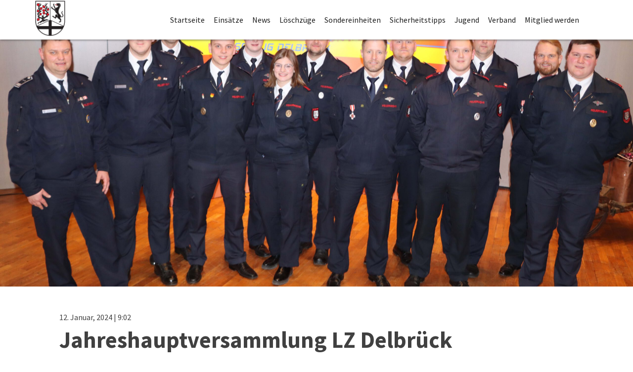

--- FILE ---
content_type: text/css
request_url: https://www.feuerwehr-delbrueck.de/wp-content/themes/feuerwehr-delbrueck/webfont/stylesheet.css
body_size: 373
content:
/* Generated by Font Squirrel (http://www.fontsquirrel.com) on March 21, 2016 */



@font-face {
    font-family: 'hemi_head_426regular';
    src: url('hemihead-webfont.eot');
    src: url('hemihead-webfont.eot?#iefix') format('embedded-opentype'),
         url('hemihead-webfont.woff2') format('woff2'),
         url('hemihead-webfont.woff') format('woff'),
         url('hemihead-webfont.ttf') format('truetype'),
         url('hemihead-webfont.svg#hemi_head_426regular') format('svg');
    font-weight: normal;
    font-style: normal;

}

--- FILE ---
content_type: text/css
request_url: https://www.feuerwehr-delbrueck.de/wp-content/themes/feuerwehr-delbrueck/style.css?ver=6.9
body_size: 23533
content:
/*
Theme Name: Feuerwehr-Delbrueck
Theme URI: http://underscores.me/
Author: Underscores.me
Author URI: http://underscores.me/
Description: Description
Version: 1.0.0
License: GNU General Public License v2 or later
License URI: http://www.gnu.org/licenses/gpl-2.0.html
Text Domain: feuerwehr-delbrueck
Tags:

This theme, like WordPress, is licensed under the GPL.
Use it to make something cool, have fun, and share what you've learned with others.

Feuerwehr-Delbrueck is based on Underscores http://underscores.me/, (C) 2012-2015 Automattic, Inc.
Underscores is distributed under the terms of the GNU GPL v2 or later.

Normalizing styles have been helped along thanks to the fine work of
Nicolas Gallagher and Jonathan Neal http://necolas.github.com/normalize.css/
*/

/*--------------------------------------------------------------
>>> TABLE OF CONTENTS:
----------------------------------------------------------------
# Normalize
# Typography
# Elements
# Forms
# Navigation
	## Links
	## Menus
# Accessibility
# Alignments
# Clearings
# Widgets
# Content
	## Posts and pages
	## Asides
	## Comments
# Infinite scroll
# Media
	## Captions
	## Galleries
--------------------------------------------------------------*/

/*--------------------------------------------------------------
# Normalize
--------------------------------------------------------------*/
html {
	font-family: sans-serif;
	-webkit-text-size-adjust: 100%;
	-ms-text-size-adjust:     100%;
}

body {
	margin: 0;
}

article,
aside,
details,
figcaption,
figure,
footer,
header,
main,
menu,
nav,
section,
summary {
	display: block;
}

audio,
canvas,
progress,
video {
	display: inline-block;
	vertical-align: baseline;
}

audio:not([controls]) {
	display: none;
	height: 0;
}

[hidden],
template {
	display: none;
}

a {
	background-color: transparent;
}

a:active,
a:hover {
	outline: 0;
}

abbr[title] {
	border-bottom: 1px dotted;
}

b,
strong {
	font-weight: bold;
}

dfn {
	font-style: italic;
}

h1 {
	font-size: 2em;
	margin: 0.67em 0;
}

mark {
	background: #ff0;
	color: #000;
}

small {
	font-size: 80%;
}

sub,
sup {
	font-size: 75%;
	line-height: 0;
	position: relative;
	vertical-align: baseline;
}

sup {
	top: -0.5em;
}

sub {
	bottom: -0.25em;
}

img {
	border: 0;
}

svg:not(:root) {
	overflow: hidden;
}

figure {
	margin: 1em 40px;
}

hr {
	box-sizing: content-box;
	height: 0;
}

pre {
	overflow: auto;
}

code,
kbd,
pre,
samp {
	font-family: monospace, monospace;
	font-size: 1em;
}

button,
input,
optgroup,
select,
textarea {
	color: inherit;
	font: inherit;
	margin: 0;
}

button {
	overflow: visible;
}

button,
select {
	text-transform: none;
}

button,
html input[type="button"],
input[type="reset"],
input[type="submit"] {
	-webkit-appearance: button;
	cursor: pointer;
}

button[disabled],
html input[disabled] {
	cursor: default;
}

button::-moz-focus-inner,
input::-moz-focus-inner {
	border: 0;
	padding: 0;
}

input {
	line-height: normal;
}

input[type="checkbox"],
input[type="radio"] {
	box-sizing: border-box;
	padding: 0;
}

input[type="number"]::-webkit-inner-spin-button,
input[type="number"]::-webkit-outer-spin-button {
	height: auto;
}

input[type="search"] {
	-webkit-appearance: textfield;
	box-sizing: content-box;
}

input[type="search"]::-webkit-search-cancel-button,
input[type="search"]::-webkit-search-decoration {
	-webkit-appearance: none;
}

fieldset {
	border: 1px solid #c0c0c0;
	margin: 0 2px;
	padding: 0.35em 0.625em 0.75em;
}

legend {
	border: 0;
	padding: 0;
}

textarea {
	overflow: auto;
}

optgroup {
	font-weight: bold;
}

table {
	border-collapse: collapse;
	border-spacing: 0;
}

td,
th {
	padding: 0;
}

/*--------------------------------------------------------------
# Typography
--------------------------------------------------------------*/
body,
button,
input,
select,
textarea {
	color: #404040;
	font-family: 'Source Sans Pro', sans-serif;
	font-weight: 400;
	font-size: 16px;
	line-height: 1.5;
}

h1,
h2,
h3,
h4,
h5,
h6 {
	clear: both;
}

h1 strong {
	font-family: 'hemi_head_426regular';
	font-weight: normal;
}

p {
	margin:0;
	width: 100%;
	max-width: 700px;
	margin: 0 auto;
}

.post p {
	margin: 0 0 0 0;
}

dfn,
cite,
em,
i {
	font-style: italic;
}

blockquote {
	margin: 0 1.5em;
}

address {
	margin: 0 0 1.5em;
}

pre {
	background: #eee;
	font-family: "Courier 10 Pitch", Courier, monospace;
	font-size: 15px;
	font-size: 0.9375rem;
	line-height: 1.6;
	margin-bottom: 1.6em;
	max-width: 100%;
	overflow: auto;
	padding: 1.6em;
}

code,
kbd,
tt,
var {
	font-family: Monaco, Consolas, "Andale Mono", "DejaVu Sans Mono", monospace;
	font-size: 15px;
	font-size: 0.9375rem;
}

abbr,
acronym {
	border-bottom: 1px dotted #666;
	cursor: help;
}

mark,
ins {
	background: #fff9c0;
	text-decoration: none;
}

big {
	font-size: 125%;
}

/*--------------------------------------------------------------
# Elements
--------------------------------------------------------------*/
html {
	box-sizing: border-box;
}

*,
*:before,
*:after { /* Inherit box-sizing to make it easier to change the property for components that leverage other behavior; see http://css-tricks.com/inheriting-box-sizing-probably-slightly-better-best-practice/ */
	box-sizing: inherit;
}

body {
	background: #fff; /* Fallback for when there is no custom background color defined. */
}

blockquote:before,
blockquote:after,
q:before,
q:after {
	content: "";
}

blockquote,
q {
	quotes: "" "";
}

hr {
	background-color: #ccc;
	border: 0;
	height: 1px;
	margin-bottom: 1.5em;
}

ul,
ol {
	margin: 0;
}

ul {
	list-style: none;
	padding-left: 0;
}

ul li:before {
	content: "\25B6";
	margin-right: 5px;
}

ol {
	list-style: decimal;
}

li > ul,
li > ol {
	margin-bottom: 0;
	margin-left: 1.5em;
}

dt {
	font-weight: bold;
}

dd {
	margin: 0 1.5em 1.5em;
}

img {
	height: auto; /* Make sure images are scaled correctly. */
	max-width: 100%; /* Adhere to container width. */
}

table {
	margin: 0 0 1.5em;
	width: 100%;
}

/*--------------------------------------------------------------
# Forms
--------------------------------------------------------------*/
button,
input[type="button"],
input[type="reset"],
input[type="submit"] {
	background: #28965A;
	border: none !important;
	color: #fff;
	transition: all 0.5s;
}

input.wpcf7-submit {	
	width: 50% !important;
}


input[type="submit"]:hover {
	background: #44FFD2;
}



button:before, .vc_btn3-container a:before {
	font-family: Arial, sans-serif;
	content: "\25B8";
	margin-right: 5px;
}

button.menu-toggle:before {
	content: " ";
	margin-right: 0px;
}

button:hover,
input[type="button"]:hover,
input[type="reset"]:hover,
input[type="submit"]:hover {
/*	border-color: #ccc #bbb #aaa;
	box-shadow: inset 0 1px 0 rgba(255, 255, 255, 0.8), inset 0 15px 17px rgba(255, 255, 255, 0.8), inset 0 -5px 12px rgba(0, 0, 0, 0.02);*/
}

button:focus,
input[type="button"]:focus,
input[type="reset"]:focus,
input[type="submit"]:focus,
button:active,
input[type="button"]:active,
input[type="reset"]:active,
input[type="submit"]:active {
/*	border-color: #aaa #bbb #bbb;
	box-shadow: inset 0 -1px 0 rgba(255, 255, 255, 0.5), inset 0 2px 5px rgba(0, 0, 0, 0.15);*/
}

input[type="text"],
input[type="email"],
input[type="url"],
input[type="password"],
input[type="search"],
input[type="number"],
input[type="tel"],
input[type="range"],
input[type="date"],
input[type="month"],
input[type="week"],
input[type="time"],
input[type="datetime"],
input[type="datetime-local"],
input[type="color"],
textarea {
	color: #666;
	border: 1px solid #ccc;
	border-radius: 3px;
}

select {
	border: 1px solid #ccc;
}

input[type="text"]:focus,
input[type="email"]:focus,
input[type="url"]:focus,
input[type="password"]:focus,
input[type="search"]:focus,
input[type="number"]:focus,
input[type="tel"]:focus,
input[type="range"]:focus,
input[type="date"]:focus,
input[type="month"]:focus,
input[type="week"]:focus,
input[type="time"]:focus,
input[type="datetime"]:focus,
input[type="datetime-local"]:focus,
input[type="color"]:focus,
textarea:focus {
	color: #111;
}

input[type="text"],
input[type="email"],
input[type="url"],
input[type="password"],
input[type="search"],
input[type="number"],
input[type="tel"],
input[type="range"],
input[type="date"],
input[type="month"],
input[type="week"],
input[type="time"],
input[type="datetime"],
input[type="datetime-local"],
input[type="color"] {
	padding: 3px;
}

textarea {
	padding-left: 3px;
	width: 100%;
}

/*--------------------------------------------------------------
# Navigation
--------------------------------------------------------------*/
/*--------------------------------------------------------------
## Links
--------------------------------------------------------------*/
a {
	color: royalblue;
}

a:visited {
	color: purple;
}

a:hover,
a:focus,
a:active {
	color: midnightblue;
}

a:focus {
	outline: thin dotted;
}

a:hover,
a:active {
	outline: 0;
}

/*--------------------------------------------------------------
## Menus
--------------------------------------------------------------*/

.site-header {
	position: fixed;
	top: 0;
	left: 0;
	width: 100%;
	z-index: 100;
	background-color: #fff;
}


.main-navigation {
	clear: both;
	display: block;
	/*float: right;*/
	width: 100%;
	max-width: 1140px;
	margin: 0 auto;
	min-height: 80px;
	/*height: 100%;*/
	background: #fff;
	position: relative;
}

.page-template-page-start .main-navigation {
	clear: both;
	display: block;
	float: none;
	width: 100%;
	max-width: 1140px;
	margin: 0 auto;
	min-height: 80px;
	/*height: 100%;*/
	background: #fff;
	margin-top: 140px;
	position: relative;
	border-radius: 5px;
}


.main-navigation ul {
	display: none;
	list-style: none;
	margin: 0;
	padding-left: 0;
	float: right;
	padding-right: 30px;
}

.main-navigation li {
	float: left;
	position: relative;
}

.current-menu-item, .current-menu-parent, .main-navigation li:hover {
	/* Permalink - use to edit and share this gradient: http://colorzilla.com/gradient-editor/#1e5799+0,dc3b33+0,9a2722+99 */
	background: #1e5799; /* Old browsers */
	background: -moz-linear-gradient(top, #1e5799 0%, #dc3b33 0%, #9a2722 99%); /* FF3.6-15 */
	background: -webkit-linear-gradient(top, #1e5799 0%,#dc3b33 0%,#9a2722 99%); /* Chrome10-25,Safari5.1-6 */
	background: linear-gradient(to bottom, #1e5799 0%,#dc3b33 0%,#9a2722 99%); /* W3C, IE10+, FF16+, Chrome26+, Opera12+, Safari7+ */
	filter: progid:DXImageTransform.Microsoft.gradient( startColorstr='#1e5799', endColorstr='#9a2722',GradientType=0 ); /* IE6-9 */
	color: #fff !important;
}

/*.main-navigation li.current-menu-parent a {
	color: #fff ;
}*/

.main-navigation li:hover a,
.main-navigation li:hover ul li:hover a {
	color: #fff;
}

.main-navigation li:hover ul li a {
	color: #404040;
}



li.current-menu-item a {
	color: #fff;
}

.main-navigation a {
	display: block;
	text-decoration: none;
	color: #1e1e1e;
	padding: 28px 9px;
}

.main-navigation ul ul {
	box-shadow: 0 3px 3px rgba(0, 0, 0, 0.2);
	background: #fff;
	float: left;
	position: absolute;
	top: 80px;
	left: -999em;
	z-index: 99999;
	padding-right: 0px;
}

.main-navigation ul ul ul {
	left: -999em;
	top: 0;
}

.main-navigation ul ul a {
	width: 200px;
	color: #404040;
}

.main-navigation ul ul li {

}

.main-navigation ul ul li.current-menu-item a {
	color: #fff;
}

.main-navigation li:hover > a,
.main-navigation li.focus > a {
}

.main-navigation ul ul :hover > a,
.main-navigation ul ul .focus > a {
}

.main-navigation ul ul a:hover,
.main-navigation ul ul a.focus {
}

.main-navigation ul li:hover > ul,
.main-navigation ul li.focus > ul {
	left: auto;
}

.main-navigation ul ul li:hover > ul,
.main-navigation ul ul li.focus > ul {
	left: 100%;
}

.main-navigation .current_page_item > a,
.main-navigation .current-menu-item > a,
.main-navigation .current_page_ancestor > a,
.main-navigation .current-menu-ancestor > a {
	color: #fff;
}

/* Small menu. */
.menu-toggle,
.main-navigation.toggled ul {
	display: block;
}

@media screen and (min-width: 830px) {
	.menu-toggle {
		display: none;
	}
	.main-navigation ul {
		display: block;
	}
}

.site-main .comment-navigation,
.site-main .posts-navigation,
.site-main .post-navigation {
	margin: 0 0 1.5em;
	overflow: hidden;
}

.comment-navigation .nav-previous,
.posts-navigation .nav-previous,
.post-navigation .nav-previous {
	float: left;
	width: 50%;
}

.comment-navigation .nav-next,
.posts-navigation .nav-next,
.post-navigation .nav-next {
	float: right;
	text-align: right;
	width: 50%;
}

/*--------------------------------------------------------------
# Accessibility
--------------------------------------------------------------*/
/* Text meant only for screen readers. */
.screen-reader-text {
	clip: rect(1px, 1px, 1px, 1px);
	position: absolute !important;
	height: 1px;
	width: 1px;
	overflow: hidden;
}

.screen-reader-text:focus {
	background-color: #f1f1f1;
	border-radius: 3px;
	box-shadow: 0 0 2px 2px rgba(0, 0, 0, 0.6);
	clip: auto !important;
	color: #21759b;
	display: block;
	font-size: 14px;
	font-size: 0.875rem;
	font-weight: bold;
	height: auto;
	left: 5px;
	line-height: normal;
	padding: 15px 23px 14px;
	text-decoration: none;
	top: 5px;
	width: auto;
	z-index: 100000; /* Above WP toolbar. */
}

/* Do not show the outline on the skip link target. */
#content[tabindex="-1"]:focus {
	outline: 0;
}

/*--------------------------------------------------------------
# Alignments
--------------------------------------------------------------*/
.alignleft {
	display: inline;
	float: left;
	margin-right: 1.5em;
}

.alignright {
	display: inline;
	float: right;
	margin-left: 1.5em;
}

.aligncenter {
	clear: both;
	display: block;
	margin-left: auto;
	margin-right: auto;
}

/*--------------------------------------------------------------
# Clearings
--------------------------------------------------------------*/
.clear:before,
.clear:after,
.entry-content:before,
.entry-content:after,
.comment-content:before,
.comment-content:after,
.site-header:before,
.site-header:after,
.site-content:before,
.site-content:after,
.site-footer:before,
.site-footer:after {
	content: "";
	display: table;
	table-layout: fixed;
}

.clear:after,
.entry-content:after,
.comment-content:after,
.site-header:after,
.site-content:after,
.site-footer:after {
	clear: both;
}

/*--------------------------------------------------------------
# Widgets
--------------------------------------------------------------*/
.widget {
	margin: 0 0 1.5em;
}

/* Make sure select elements fit in widgets. */
.widget select {
	max-width: 100%;
}

/*--------------------------------------------------------------
# Content
--------------------------------------------------------------*/
/*--------------------------------------------------------------
## Posts and pages
--------------------------------------------------------------*/
.sticky {
	display: block;
}

.hentry {
	margin: 0;
}

.byline,
.updated:not(.published) {
	display: none;
}

.single .byline,
.group-blog .byline {
	display: inline;
}

.page-content,
.entry-content,
.entry-summary {
	margin: 0;
}

.page-links {
	clear: both;
	margin: 0 0 1.5em;
}

/*--------------------------------------------------------------
## Asides
--------------------------------------------------------------*/
.blog .format-aside .entry-title,
.archive .format-aside .entry-title {
	display: none;
}

/*--------------------------------------------------------------
## Comments
--------------------------------------------------------------*/
.comment-content a {
	word-wrap: break-word;
}

.bypostauthor {
	display: block;
}

/*--------------------------------------------------------------
# Infinite scroll
--------------------------------------------------------------*/
/* Globally hidden elements when Infinite Scroll is supported and in use. */
.infinite-scroll .posts-navigation, /* Older / Newer Posts Navigation (always hidden) */
.infinite-scroll.neverending .site-footer { /* Theme Footer (when set to scrolling) */
	display: none;
}

/* When Infinite Scroll has reached its end we need to re-display elements that were hidden (via .neverending) before. */
.infinity-end.neverending .site-footer {
	display: block;
}

/*--------------------------------------------------------------
# Media
--------------------------------------------------------------*/
.page-content .wp-smiley,
.entry-content .wp-smiley,
.comment-content .wp-smiley {
	border: none;
	margin-bottom: 0;
	margin-top: 0;
	padding: 0;
}

/* Make sure embeds and iframes fit their containers. */
embed,
iframe,
object {
	max-width: 100%;
}

/*--------------------------------------------------------------
## Captions
--------------------------------------------------------------*/
.wp-caption {
	margin-bottom: 1.5em;
	max-width: 100%;
}

.wp-caption img[class*="wp-image-"] {
	display: block;
	margin-left: auto;
	margin-right: auto;
}

.wp-caption .wp-caption-text {
	margin: 0.8075em 0;
}

.wp-caption-text {
	text-align: center;
}

/*--------------------------------------------------------------
## Galleries
--------------------------------------------------------------*/
.gallery {
	margin-bottom: 1.5em;
}

.gallery-item {
	display: inline-block;
	text-align: center;
	vertical-align: top;
	width: 100%;
}

.gallery-columns-2 .gallery-item {
	max-width: 50%;
}

.gallery-columns-3 .gallery-item {
	max-width: 33.33%;
}

.gallery-columns-4 .gallery-item {
	max-width: 25%;
}

.gallery-columns-5 .gallery-item {
	max-width: 20%;
}

.gallery-columns-6 .gallery-item {
	max-width: 16.66%;
}

.gallery-columns-7 .gallery-item {
	max-width: 14.28%;
}

.gallery-columns-8 .gallery-item {
	max-width: 12.5%;
}

.gallery-columns-9 .gallery-item {
	max-width: 11.11%;
}

.gallery-caption {
	display: block;
}













/*Custom*/

header {
	background: #fff;
	-webkit-box-shadow: 0 0 5px 0 #424242;
	box-shadow: 0 0 5px 0 #424242;
}

.page-template-page-start header {
	height: 800px;
	-webkit-box-shadow: none;
	box-shadow: none;
}

.entry-header {
	background: none;
	-webkit-box-shadow: none;
	box-shadow: none;
}

#content {
	width: 100%;
	max-width: 1140px;
	margin: 0 auto;
	padding:80px 30px 0 30px;
}

.page-template-page-start #content {
	padding: 0 30px;
}

.page-template-page-start .site-header {
	position: relative;
	background-color: none;
}


.logo {
	width: auto;
	float: left;
	left: 30px;
}

.logo img {
	width: auto;
	height: 74px;
}

.page-template-page-start .logo {
	width: 200px;
	float: left;
	position: absolute;
	left: 30px;
	top: -93px;
}

.page-template-page-start .logo img {
	width: 200px;
	height: auto;
}

.background-verlauf, .button-verlauf button, .button-verlauf a {
	/* Permalink - use to edit and share this gradient: http://colorzilla.com/gradient-editor/#1e5799+0,dc3b33+0,9a2722+99 */
	background: #1e5799; /* Old browsers */
	background: -moz-linear-gradient(top, #1e5799 0%, #dc3b33 0%, #9a2722 99%) !important; /* FF3.6-15 */
	background: -webkit-linear-gradient(top, #1e5799 0%,#dc3b33 0%,#9a2722 99%) !important; /* Chrome10-25,Safari5.1-6 */
	background: linear-gradient(to bottom, #1e5799 0%,#dc3b33 0%,#9a2722 99%) !important; /* W3C, IE10+, FF16+, Chrome26+, Opera12+, Safari7+ */
	filter: progid:DXImageTransform.Microsoft.gradient( startColorstr='#1e5799', endColorstr='#9a2722',GradientType=0 ) !important; /* IE6-9 */
}

h1 {
	font-size: 46px;
	margin: 0 0 30px 0;
	padding: 0;
}

h1 span {
	font-weight: 200;
}

h2 {
	font-size: 38px;
	font-weight: 700;
	margin: 0 0 20px 0;
}

h3 {
	font-size: 30px;
	font-weight: 700;
	margin: 0 0 10px 0;
	padding: 0;
}

.mehr-lesen a {
	padding: 0 !important;
}

.mehr-lesen a:hover {
	background: none;
	text-decoration: none !important;
	background-position: 0 !important;
}

.vc_gitem-post-data {
	margin-bottom: 0 !important;
}

.vc_gitem_row .vc_gitem-col {
	padding: 0 !important;
}

.text-big {
	font-size: 60px;
	font-weight: 700;
}


blockquote {
	color: #bebdbd;
	font-size: 24px;
}

.menu-toggle {
	float: right;
	margin-right: 30px;
	margin-top: 25px;
	background: none;
	border: none;
	box-shadow: none;
}

.toggleBalken {
	height: 5px;
	width: 50px;
	display: block;
	margin-bottom: 5px;
	background: #000;
}

.vc_btn3  {
	font-size: 16px !important;	
}

.wpb_content_element {
	margin-bottom: 0px !important;
}

.bg-schlauch {
	background: #9a2722 url('https://feuerwehr-delbrueck.de/wp-content/uploads/2015/11/schlauch-1.png?id=9085') no-repeat center top !important;
}

.vc_btn3-container {
	margin-top: 30px;
}

.vc_column-inner {
	padding-top: 0 !important;
}

.vc_general.vc_btn3, .vc_general.vc_btn3:focus, .vc_general.vc_btn3:hover {
	border: none !important;
}

.mehr-lesen {
	margin-top: 10px !important;
}

.menu-item:before {
	content: none;
}

.posted-on {
	margin-bottom: 20px;
	display: block;
}

.cat-links {
	display: block;
	margin-top: 20px;
}

.cat-links a {
	color: #9a2722;
}

.site-footer {
	background: #6f6f6f;
	padding: 60px 0;
	margin-top: 50px;
}

.footerInner {
	width: 100%;
	max-width: 1140px;
	margin: 0 auto;
	padding: 0 30px;
	box-sizing: border-box;
}

.footerInner a {
	color: #fff;
	margin-right: 20px;
	font-size: 18px;
	text-decoration: none;
}

a.linkLogo {
	padding: 0px !important;
}

.col-8 {
	width: 80%;
	float: left;
}

.col-4 {
	width: 20%;
	float: left;
}

.colInner {
	padding: 0 20px;
}

img.postbild {
	margin-bottom: 20px;
}


.clear {
	clear: both;
}

input,
textarea {
	width: 100%;
	padding: 15px !important;
	border: 1px solid #982826 !important;
	border-radius: 0 !important;
	margin-bottom: 10px;
}

select {
	-webkit-appearance: none;
	-moz-appearance: none;
	appearance: none;
	border-radius: 0;
	width: 100%;
	/*background: url('/wp-content/themes/fotobox-spass/img/arrow-down.png') no-repeat right 15px center #fff;*/
	padding: 15px;
	border: 1px solid #982826 !important;
}

::-webkit-input-placeholder { /* Chrome/Opera/Safari */
  color: #000;
}
::-moz-placeholder { /* Firefox 19+ */
  color: #000;
}
:-ms-input-placeholder { /* IE 10+ */
  color: #000;
}
:-moz-placeholder { /* Firefox 18- */
  color: #000;
}

.radioForm {
	padding: 15px;
	border: 1px solid #982826 !important;
	max-width: 700px;
	margin: 10px auto;
}








@media screen and (max-width: 1045px) {

	.page-template-page-start .logo {
		position: relative;
		top: 0;
		width: auto;
		padding: 5px 0;
	}

	.page-template-page-start .logo img {
		position: relative;
		height: 65px;
		width: auto;
		top: 0;
	}
	
	h1, .text-big {
		font-size: 2em;
	}
}


@media screen and (max-width: 980px) {
	.main-navigation a {
		padding: 30px 5px;
		font-size: 14px;
	}
	
	.bg-schlauch {
		background: #9a2722;
		background-image: none !important;
	}
}

@media screen and (max-width: 768px) {
	.herz {
		display: none;
	}
}


@media screen and (max-width: 830px) {
	.main-navigation a {
		display: block;
		margin-bottom: 0px;
		text-align: center;
		padding: 15px 0;
		font-size: 16px;
	}
	
	.toggled .menu-hauptmenue-container {
		height: 80vh;
		overflow: scroll;
		width: 100%;
	}
	
	ul.menu {
		float: none;
		/*padding-top: 80px;*/
		transition: all 0.5s;
		padding-right: 0;
	}
	
	ul.menu  li {
		float: none;
	}
	
	.main-navigation ul ul {
		position: relative;
		float: none;
		width: 100%;
		margin-bottom: 0px;
		text-align: center;
		top: 0px;
		display: block;
		left: 0em;
		box-shadow: none;
	}
	
	.main-navigation ul ul li a {
		text-align: center;
		margin: 0 auto;
	}	
	
	.page-template-page-start header {
		min-height: 400px;
		height: auto;
	}
	
	.page-template-page-start .main-navigation {
		margin-top:  0px;
	}
	
	button:before, .vc_btn3-container a:before  {
		content: none;
		margin-right: 0px;
	}
}

@media (max-width: 768px) {
	.col-8 {
		width: 100%;
		float: left;
	}
	
	.col-4 {
		width: 100%;
		float: left;
	}
	
}

























